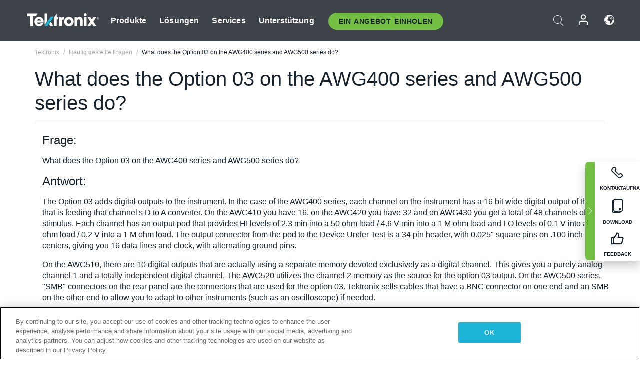

--- FILE ---
content_type: text/html; charset=utf-8
request_url: https://www.tek.com/de/support/faqs/what-does-option-03-awg400-series-and-awg500-series-do
body_size: 12832
content:



<!DOCTYPE html>
<html lang="de-DE">
<head itemscope itemtype="http://schema.org/WebSite">
    <meta charset="utf-8">
    <meta http-equiv="X-UA-Compatible" content="IE=edge">
    <meta name="viewport" content="width=device-width" />
    <meta http-equiv="content-language" content="de-DE">

        <!--Critical CSS Styles-->
        
        <!--CSS Styles-->
        <link rel="stylesheet" id="tek-main-css" href="/patternlab/css/tek.css?v-2026.01.15.1" as="style" data-version="2026.01.15.1">
        <noscript id="tek-main-css-noscript"><link rel="stylesheet" href="/patternlab/css/tek.css?v-2026.01.15.1"></noscript>


    <style type="text/css" data-source="global">
        
    </style>
    <style type="text/css" data-source="localized">
            
    </style>

    <style>
.bundle-card{
overflow: visible;
}
.oem-hide{display:none !important;}
.bundle-card .bundle-price {
font-size:1.425rem!important;
}
@media screen and (min-width: 992px) and (max-width: 1279px){
.bundle-card .bundle-price {
font-size:1.1rem!important;
}
}
.new-nav-item::before {
    color: #73bf44;
    display: initial;
}
:lang(en) .new-nav-item::before, :lang(en) header.header--redesign .nav--main ul li ul li a.category[href="https://my.tek.com/tektalk/"]:before
{
  content: "NEW! ";
   color: #73bf44;
    display: initial;
}
:lang(ja) .new-nav-item::before {
    content: "新着 ";
}
:lang(zh-CN) .new-nav-item::before {
    content: "新的 ";
}
:lang(de-DE) .new-nav-item::before {
    content: "Neu ";
}
:lang(fr-FR) .new-nav-item::before {
    content: "Nouveau "
}
:lang(zh-TW) .new-nav-item::before {
    content: "新的 ";
}
@media screen and (min-width: 992px) {
:lang(fr-FR) .new-nav-item::before {left: -45px;}
  .new-nav-item::before {
    position: absolute;
    left: -20px;
  }
}
.tek-accordion-content {display:none;}
div#drift-frame-controller{z-index:214748364!important;}
@media only screen and (max-width:425px){#onetrust-banner-sdk.otFlat{max-height:25%!important}#onetrust-banner-sdk #onetrust-policy{margin-left:0;margin-top:10px!important}#onetrust-banner-sdk .ot-sdk-columns{width:48%!important;float:left;box-sizing:border-box;padding:0;display:initial;margin-right:2%}#onetrust-consent-sdk #onetrust-button-group button:first-child{margin-top:40px!important}#onetrust-banner-sdk #onetrust-close-btn-container{top:0!important}#onetrust-banner-sdk #onetrust-banner-sdk.ot-close-btn-link,#onetrust-banner-sdk.ot-close-btn-link{padding-top:0!important}}
@media screen and (max-width: 767px){
footer.footer.footer-redesign .footer-connect .social-media-container a {font-size:2rem;}
}
@media screen and (max-width: 300px){
footer.footer.footer-redesign .footer-connect .social-media-container a {font-size:1rem;}
}
/* Slick */
.slider-wrap .slider.slick-slider .banner {display:none;}
.slider-wrap .slider.slick-slider .banner:first-child {display:block;}
.slider-wrap .slider.slick-slider.slick-initialized .banner {display:block;}
/* Documents */
main.main .main-content img.lazy {
max-height: 285px;
min-height: 285px;
}
main.main .main-content #sidebar-wrapper img.lazy,
main.main .main-content img.lazy.loaded,
main.main .main-content .chap-nav img.lazy {
max-height: inherit;
min-height: inherit;
}
main.main .main-content:after,
main.main .main-content #wrapper:after {
    clear: both;
    content: "";
    display: table;
}
@media screen and (min-width: 577px){
  main.main .doc__img {margin: 20px 15px 0px 45px;}
}
/* Slick */
.slider.js-slider-dots img.lazy.loaded,
.main-content img.lazy.loaded {
    max-height: initial;
}
/* MSDM */
div[data-form-block-id="249c9904-bdc6-ee11-9078-6045bd058aac"] {
  visibility: hidden;
  max-height: 1px;
  max-width: 1px;
  overflow: hidden;
}
</style>
    <!--END CSS tyles-->

        <script type="text/javascript" src="/static/js/vendor/jquery-3.5.1.min.js"></script>
<script>
window.dataLayer = window.dataLayer || [];
</script>

<!-- Optimizely -->
<script async src="/api/optimizelyjs/6238166017900544.js"></script>
<!-- End Optimizely -->

<!-- Google Tag Manager -->
<script>(function(w,d,s,l,i){w[l]=w[l]||[];w[l].push({'gtm.start':
new Date().getTime(),event:'gtm.js'});var f=d.getElementsByTagName(s)[0],
j=d.createElement(s),dl=l!='dataLayer'?'&l='+l:'';j.async=true;j.src=
'https://www.googletagmanager.com/gtm.js?id='+i+dl;f.parentNode.insertBefore(j,f);
})(window,document,'script','dataLayer','GTM-77N6');</script>
<!-- End Google Tag Manager -->

    <title itemprop="name">What does the Option 03 on the AWG400 series and AWG500 series do?   | Tektronix</title>
    <meta name="keywords" content="What does the Option 03 on the AWG400 series and AWG500 series do?  , " />
    <meta name="description" content="What does the Option 03 on the AWG400 series and AWG500 series do?" />

<!--Open Graph Tags-->
    <meta property="og:title" content="What does the Option 03 on the AWG400 series and AWG500 series do?  " />

<meta property="og:type" content="website" />

    <meta property="og:description" content="What does the Option 03 on the AWG400 series and AWG500 series do?  " />

<meta property="og:url" content="https://www.tek.com/de/support/faqs/what-does-option-03-awg400-series-and-awg500-series-do" />




<!--Canonical and Alternate URLs-->
<link rel="canonical" href="https://www.tek.com/de/support/faqs/what-does-option-03-awg400-series-and-awg500-series-do" itemprop="url" />



<!--Developer site considerations-->

        <link rel="alternate" hreflang="en" href="https://www.tek.com/en/support/faqs/what-does-option-03-awg400-series-and-awg500-series-do" />
        <link rel="alternate" hreflang="x-default" href="https://www.tek.com/en/support/faqs/what-does-option-03-awg400-series-and-awg500-series-do" />
        <link rel="alternate" hreflang="ja-jp" href="https://www.tek.com/ja/support/faqs/what-does-option-03-awg400-series-and-awg500-series-do" />
        <link rel="alternate" hreflang="de-de" href="https://www.tek.com/de/support/faqs/what-does-option-03-awg400-series-and-awg500-series-do" />
        <link rel="alternate" hreflang="ru-ru" href="https://www.tek.com/ru/support/faqs/what-does-option-03-awg400-series-and-awg500-series-do" />
        <link rel="alternate" hreflang="fr-fr" href="https://www.tek.com/fr/support/faqs/what-does-option-03-awg400-series-and-awg500-series-do" />
        <link rel="alternate" hreflang="zh-cn" href="https://www.tek.com.cn/support/faqs/what-does-option-03-awg400-series-and-awg500-series-do" />
        <link rel="alternate" hreflang="zh-tw" href="https://www.tek.com/tw/support/faqs/what-does-option-03-awg400-series-and-awg500-series-do" />
        <link rel="alternate" hreflang="ko-kr" href="https://www.tek.com/ko/support/faqs/what-does-option-03-awg400-series-and-awg500-series-do" />
        <link rel="alternate" hreflang="vi-vn" href="https://www.tek.com/vn/support/faqs/what-does-option-03-awg400-series-and-awg500-series-do" />
    

    

    <script type="text/plain" class="optanon-category-C0002">
        if(document.cookie.indexOf('SC_TRACKING_CONSENT') == -1)
        {
            fetch("/api/trackingconsent/giveconsent", {method: "GET", credentials: 'include'});
        }
    </script>
</head>
<body class="" data-channel="sales" sc-item-id="{47FAC566-70EE-44B0-89BA-B1EEC08E46A0}" data-user-email="" data-user-name="" data-cf-country="US">
<!-- Google Tag Manager (noscript) -->
<noscript><iframe src="https://www.googletagmanager.com/ns.html?id=GTM-77N6"
height="0" width="0" style="display:none;visibility:hidden"></iframe></noscript>
<!-- End Google Tag Manager (noscript) -->

    <header class="header header--redesign tek-contact">
    <div class="header__top-mobile">
        <div class="header__btn">
    <div class="block--phone">
        <div class="buyquote-phone icon-phone"><a class="buy-contact-number"></a></div>
    </div>
    <div id="btn-search" class="btn--search">
        <span class="sr-only">Suche ein-/ausschalten</span>
        <span class="icon-search"></span>
    </div>
        <div class="btn--lang">
            <a class="icon-earth header-right__item"><span class="region-text"></span></a>

            <div id="lang-selector-nav" class="lang-selector-bar lang-selector-redesign">
                <div class="lang-selector-bar__header">
                    <div class="header-text">Current Language</div>
                    <div class="header-right__item"><span class="btn-close">×</span></div>
                    <div class="region-text">German (Germany)</div>
                </div>
                <p class="lang-selector-bar__message">Wählen Sie eine Sprache aus:</p>
                <nav class="lang-selector-bar__lang-menu">
                    <ul>
                                <li><a href="https://www.tek.com/en/support/faqs/what-does-option-03-awg400-series-and-awg500-series-do">English</a></li>
                                <li><a href="https://www.tek.com/fr/support/faqs/what-does-option-03-awg400-series-and-awg500-series-do">FRAN&#199;AIS</a></li>
                                <li><a href="https://www.tek.com/de/support/faqs/what-does-option-03-awg400-series-and-awg500-series-do">DEUTSCH</a></li>
                                <li><a href="https://www.tek.com/vn/support/faqs/what-does-option-03-awg400-series-and-awg500-series-do">Việt Nam</a></li>
                                <li><a href="https://www.tek.com.cn/support/faqs/what-does-option-03-awg400-series-and-awg500-series-do">简体中文</a></li>
                                <li><a href="https://www.tek.com/ja/support/faqs/what-does-option-03-awg400-series-and-awg500-series-do">日本語</a></li>
                                <li><a href="https://www.tek.com/ko/support/faqs/what-does-option-03-awg400-series-and-awg500-series-do">한국어</a></li>
                                <li><a href="https://www.tek.com/tw/support/faqs/what-does-option-03-awg400-series-and-awg500-series-do">繁體中文</a></li>
                    </ul>
                </nav>

            </div>
        </div>
    <div id="btn-menu" class="btn--menu">
        <span class="sr-only">Menü umschalten</span>
        <span class="icon-menu"></span>
    </div>
</div><div class="search-block-form">
    
<div class="page-quick-search">
<form action="/api/searchbar/search" method="post"><input name="__RequestVerificationToken" type="hidden" value="CGwev1IPtLz0A_Ym5VcjzaEY_ux4AiHNICkUPaPeG3vMSyrhoFYg6s_Co5Df0sCpPH2UAjkxIxuW01I20M-w6lVgImJ7ZrjERmtjqipEHkg1" /><input id="uid" name="uid" type="hidden" value="ce22e590-c601-4e5c-a23d-c843aee244d9" />        <div class="form-item">
            <input autocomplete="off" class="form-search form-search-input search-input-675585a10874495f907e5c14754f2da1" id="675585a10874495f907e5c14754f2da1" name="SearchText" placeholder="Suchen" type="text" value="" />
        </div>
        <div class="form-actions">
            <input type="submit" autocomplete="off" id="edit-submit" value="Suchen" class="button form-submit search-button-675585a10874495f907e5c14754f2da1" />
        </div>
</form>
    <div class="search-quick-container" id="search-container-result-675585a10874495f907e5c14754f2da1" style="display: none;">
        <div class="helper-container">
            <div class="close-container"><span class="btn-close" data-search-id="675585a10874495f907e5c14754f2da1">x</span></div>
            <div class="mobile-tabs">
                <div class="tabs-container">
                    <div data-tab-id="prod-tab" data-search-id="675585a10874495f907e5c14754f2da1" class="tab active product-tab-products-content"></div>
                    <div data-tab-id="doc-tab" data-search-id="675585a10874495f907e5c14754f2da1" class="tab product-tab-docs-content"></div>
                </div>
            </div>
            <div class="row padding-20 content-row">
                <div data-tab-content-id="prod-tab" class="col-md-6 col-xs-12 tab-content active prod-tab-content">
                    <div class="products-content">
                    </div>
                </div>
                <div data-tab-content-id="doc-tab" class="col-md-6 col-xs-12 tab-content inactive docs-tab-content">
                    <div class="docs-content">
                    </div>
                </div>
            </div>
            <div class="no-results-link">To find technical documents by model, try our <a href="/de/product-support">Product Support Center</a></div>
            <div class="center mr-show-it-all go-to-all-results"><a href="/de/search">Show all results →</a></div>
        </div>
    </div>
</div>
</div>
<div class="header__logo">
    <div class="block">
        <a href="/de/">
            <picture><img src="/patternlab/images/transparent-pixel.png" class="main-logo lazy" alt="logo" data-src="/-/media/project/tek/images/logos/logo.svg?iar=0"></picture>
        </a>
        <a href="/de/">
            <picture><img src="/patternlab/images/transparent-pixel.png" class="second-logo lazy" alt="mobile_logo" data-src="/-/media/project/tek/images/logos/mobile_logo.svg?iar=0"></picture>
        </a>
    </div>
</div>
    </div>
    <div class="header__menu">
        <div class="header-left">
            

<nav class="nav--main">
    <ul>
                    <li>


                <a class="parent-item" href="/de/">Produkte</a>

                <div class="sub-menu">
                    <div class="container w--dynamic">

                        <div class="row">

                                <div class="col-xs-12 col-md-4 menu-col">
                                    <ul>

                                            <li>
<a class="category" href="/de/products/oscilloscopes-and-probes">Oszilloskope und Tastk&#246;pfe</a>                                            </li>
                                                <li>
                                                    <ul>

                                                                        <li>
                                                                            <a href="/de/products/oscilloscopes">Oszilloskope</a>
                                                                        </li>
                                                                        <li>
                                                                            <a href="/de/products/oscilloscopes/high-speed-digitizers">Hochgeschwindigkeits-Digitalisierern</a>
                                                                        </li>
                                                                        <li>
                                                                            <a href="/de/products/oscilloscopes/oscilloscope-probes">Tastk&#246;pfe und Zubeh&#246;r</a>
                                                                        </li>
                                                    </ul>
                                                </li>
                                            <li>
<a class="m-t-lg-29 category" href="/de/products/software">Software</a>                                            </li>
                                                <li>
                                                    <ul>

                                                                        <li>
                                                                            <a href="/de/products/software?category=bench-software">Laborsoftware</a>
                                                                        </li>
                                                                        <li>
                                                                            <a href="/de/products/software?category=data-analysis">Datenanalyse</a>
                                                                        </li>
                                                                        <li>
                                                                            <a href="/de/products/software?category=test-automation">Pr&#252;fautomatisierung</a>
                                                                        </li>
                                                    </ul>
                                                </li>
                                            <li>
<a class="m-t-lg-29 category" href="/de/products/analyzers">Analysatoren</a>                                            </li>
                                                <li>
                                                    <ul>

                                                                        <li>
                                                                            <a href="/de/products/spectrum-analyzers">Spektrumanalysatoren</a>
                                                                        </li>
                                                                        <li>
                                                                            <a href="/de/products/keithley/4200a-scs-parameter-analyzer">Parameter-Analysatoren</a>
                                                                        </li>
                                                                        <li>
                                                                            <a href="/de/products/coherent-optical-products">Optische Modulationsanalysatoren</a>
                                                                        </li>
                                                                        <li>
                                                                            <a href="/de/products/frequency-counters">Frequenzz&#228;hler</a>
                                                                        </li>
                                                    </ul>
                                                </li>
                                                                            </ul>
                                </div>
                                <div class="col-xs-12 col-md-4 menu-col">
                                    <ul>

                                            <li>
<a class="category" href="/de/products/signal-generators">Signalgeneratoren</a>                                            </li>
                                                <li>
                                                    <ul>

                                                                        <li>
                                                                            <a href="/de/products/signal-generators/arbitrary-function-generator">Arbitr&#228;r-/Funktionsgeneratoren</a>
                                                                        </li>
                                                                        <li>
                                                                            <a href="/de/products/arbitrary-waveform-generators">Arbitr&#228;rsignalgeneratoren</a>
                                                                        </li>
                                                    </ul>
                                                </li>
                                            <li>
<a class="m-t-lg-29 category" href="/de/products/sources-and-supplies">Quellen und Versorgungen</a>                                            </li>
                                                <li>
                                                    <ul>

                                                                        <li>
                                                                            <a href="/de/products/keithley/source-measure-units">SMUs (Source Measure Units)</a>
                                                                        </li>
                                                                        <li>
                                                                            <a href="/de/products/dc-power-supplies">Gleichspannungsnetzteile</a>
                                                                        </li>
                                                                        <li>
                                                                            <a href="/de/products/dc-electronic-loads">Elektronische Gleichstromlasten</a>
                                                                        </li>
                                                                        <li>
                                                                            <a href="/de/products/ea/bidirectional-power-supplies">Bidirektionale DC-Netzteile</a>
                                                                        </li>
                                                                        <li>
                                                                            <a href="/de/products/battery-test-and-simulation">Elektrochemieprodukte</a>
                                                                        </li>
                                                    </ul>
                                                </li>
                                            <li>
<a class="m-t-lg-29 category" href="/de/products/meters">Messger&#228;te</a>                                            </li>
                                                <li>
                                                    <ul>

                                                                        <li>
                                                                            <a href="/de/products/keithley/benchtop-digital-multimeter">Digitalmultimeter</a>
                                                                        </li>
                                                                        <li>
                                                                            <a href="/de/products/keithley/data-acquisition-daq-systems">Datenerfassung und Schalten</a>
                                                                        </li>
                                                                        <li>
                                                                            <a href="/de/products/keithley/low-level-sensitive-and-specialty-instruments">Schwachstromger&#228;t/Empfindliche Ger&#228;te und Spezialger&#228;te</a>
                                                                        </li>
                                                    </ul>
                                                </li>
                                                                            </ul>
                                </div>
                                <div class="col-xs-12 col-md-4 menu-col">
                                    <ul>

                                            <li>
<a class="category" href="/de/products">Weitere Produkte</a>                                            </li>
                                                <li>
                                                    <ul>

                                                                        <li>
                                                                            <a class="new-nav-item" href="/de/products/reference-solutions">Referenzl&#246;sungen</a>
                                                                        </li>
                                                                        <li>
                                                                            <a href="/de/products/keithley/semiconductor-testing-systems">Halbleiterpr&#252;fsysteme</a>
                                                                        </li>
                                                                        <li>
                                                                            <a href="/de/products/components-accessories">Komponenten und Zubeh&#246;r</a>
                                                                        </li>
                                                                        <li>
                                                                            <a href="/de/buy/encore">Werks&#252;berholte Pr&#252;fger&#228;te</a>
                                                                        </li>
                                                                        <li>
                                                                            <a class="nav-highlight mb-3" href="/de/tools">Product Selectors &amp; Calculators ⇨</a>
                                                                        </li>
                                                    </ul>
                                                </li>
                                            <li>
<a class="category" href="/de/products/keithley">Keithley Produkte</a>                                            </li>
                                            <li>
<a class="category" href="/de/products/ea">EA Elektro-Automatik Produkte</a>                                            </li>
                                            <li>
<a class="category" href="/de/products">Alle Produkte anzeigen</a>                                            </li>
                                            <li>
<a class="category" href="/de/buy/promotions">Angebote</a>                                            </li>
                                                                            </ul>
                                </div>
                        </div>
                    </div>
                </div>
            </li>
            <li>


                <a class="parent-item" href="/de/">L&#246;sungen</a>

                <div class="sub-menu">
                    <div class="container w--dynamic">

                        <div class="row">

                                <div class="col-xs-12 col-md-3 key-trends-col menu-col">
                                    <ul>

                                            <li>
<a class="category" href="/de/solutions">Industries</a>                                            </li>
                                                <li>
                                                    <ul>

                                                                        <li>
                                                                            <a href="/de/solutions/application/research">Forschung</a>
                                                                        </li>
                                                                        <li>
                                                                            <a href="/de/solutions/industry/aero-def">Luftfahrt und Verteidigung</a>
                                                                        </li>
                                                                        <li>
                                                                            <a href="/de/solutions/industry/automotive-test-solutions">Automotive</a>
                                                                        </li>
                                                                        <li>
                                                                            <a href="/de/education/university-labs">Lehr- und Ausbildungslabore</a>
                                                                        </li>
                                                                        <li>
                                                                            <a href="/de/solutions/industry/medical-devices-and-systems">Medizinische Ger&#228;te und Systeme</a>
                                                                        </li>
                                                                        <li>
                                                                            <a class="new-nav-item" href="/de/solutions/industry/power-semiconductor">Leistungshalbleiter</a>
                                                                        </li>
                                                                        <li>
                                                                            <a href="/de/solutions/industry/renewable-energy">Erneuerbare Energien</a>
                                                                        </li>
                                                                        <li>
                                                                            <a href="/de/solutions/industry/semiconductor-design-and-manufacturing">Halbleiterentwicklung und -fertigung</a>
                                                                        </li>
                                                    </ul>
                                                </li>
                                                                            </ul>
                                </div>
                                <div class="col-xs-12 col-md-9 app-ind-col menu-col">
                                    <ul>

                                            <li>
<a class="category" href="/de/solutions">Anwendungsgebiete</a>                                            </li>
                                                <li>
                                                    <ul>

                                                                        <li>
                                                                            <a href="/de/solutions/application/3d-sensing">3D-Sensorik und bildgebende Charakterisierung</a>
                                                                        </li>
                                                                        <li>
                                                                            <a href="/de/solutions/application/emi-emc-testing">EMI/EMV-Pr&#252;fung</a>
                                                                        </li>
                                                                        <li>
                                                                            <a href="/de/solutions/application/high-speed-serial-communication">Serielle Hochgeschwindigkeitskommunikation</a>
                                                                        </li>
                                                                        <li>
                                                                            <a href="/de/solutions/application/material-science">Materialwissenschaft und Ingenieurswesen</a>
                                                                        </li>
                                                                        <li>
                                                                            <a href="/de/">Milit&#228;r und Regierung</a>
                                                                        </li>
                                                                        <li>
                                                                            <a href="/de/solutions/application/power-efficiency">Leistungs- und Energieeffizienz</a>
                                                                        </li>
                                                                        <li>
                                                                            <a href="/de/solutions/application/rf-testing">RF Testing</a>
                                                                        </li>
                                                                        <li>
                                                                            <a href="/de/solutions/application/test-automation">Test Automation</a>
                                                                        </li>
                                                                        <li>
                                                                            <a href="/de/">Leitungsgebundene Kommunikation</a>
                                                                        </li>
                                                    </ul>
                                                </li>
                                            <li>
<a class="m-t-lg-29 category" href="/de/solutions">All Solutions</a>                                            </li>
                                                                            </ul>
                                </div>
                        </div>
                    </div>
                </div>
            </li>
            <li>

                    <meta itemprop="serviceType" content="Services" />

                <a class="parent-item" href="/de/">Services</a>

                <div class="sub-menu">
                    <div class="container w--dynamic">

                        <div class="row">

                                <div class="col-xs-12 col-md-4 menu-col">
                                    <ul>

                                            <li>
<a class="category" href="/de/services/calibration-services">                                                    <span itemprop="name">
                                                        Kalibrierungsservices
                                                    </span>
</a>                                            </li>
                                                <li>
                                                    <ul>

                                                                        <li>
                                                                            <div>
                                                                                <span itemprop="name">
                                                                                    <a href="/de/services/calibration-services/factory-verified-calibration-services">Werkseitig verifizierte Kalibrierung</a>
                                                                                </span>
                                                                            </div>
                                                                        </li>
                                                                        <li>
                                                                            <div>
                                                                                <span itemprop="name">
                                                                                    <a href="/de/services/calibration-services/multi-brand-oem-compliant-calibration-services">Mit mehreren Marken konforme Kalibrierung</a>
                                                                                </span>
                                                                            </div>
                                                                        </li>
                                                                        <li>
                                                                            <div>
                                                                                <span itemprop="name">
                                                                                    <a href="/de/services/calibration-services/quality">Qualit&#228;t und Akkreditierung</a>
                                                                                </span>
                                                                            </div>
                                                                        </li>
                                                                        <li>
                                                                            <div>
                                                                                <span itemprop="name">
                                                                                    <a href="/de/services/calibration-services/calibration-capabilities">Kalibrierungsfunktionen</a>
                                                                                </span>
                                                                            </div>
                                                                        </li>
                                                                        <li>
                                                                            <div>
                                                                                <span itemprop="name">
                                                                                    <a href="/de/services/calibration-services/locations">Standorte</a>
                                                                                </span>
                                                                            </div>
                                                                        </li>
                                                                        <li>
                                                                            <div>
                                                                                <span itemprop="name">
                                                                                    <a href="/de/services/calibration-services/calibration-services-levels">Servicestufen</a>
                                                                                </span>
                                                                            </div>
                                                                        </li>
                                                                        <li>
                                                                            <div>
                                                                                <span itemprop="name">
                                                                                    <a href="/de/services/test-equipment-repair/rma-status-search">Nachverfolgung des Status der werkseitigen Kalibrierung</a>
                                                                                </span>
                                                                            </div>
                                                                        </li>
                                                                        <li>
                                                                            <div>
                                                                                <span itemprop="name">
                                                                                    <a class="nav-highlight" href="/de/services/multi-brand-quote-request">Multimarken-Dienstleistungsanfrage ⇨</a>
                                                                                </span>
                                                                            </div>
                                                                        </li>
                                                    </ul>
                                                </li>
                                            <li>
<a class="m-t-lg-29 category" href="/de/services/asset-management">                                                    <span itemprop="name">
                                                        Asset-Managementservices
                                                    </span>
</a>                                            </li>
                                                <li>
                                                    <ul>

                                                                        <li>
                                                                            <div>
                                                                                <span itemprop="name">
                                                                                    <a href="/de/services/asset-management/calweb">CalWeb</a>
                                                                                </span>
                                                                            </div>
                                                                        </li>
                                                                        <li>
                                                                            <div>
                                                                                <span itemprop="name">
                                                                                    <a href="/de/services/asset-management/managed-services">Managed Services</a>
                                                                                </span>
                                                                            </div>
                                                                        </li>
                                                    </ul>
                                                </li>
                                                                            </ul>
                                </div>
                                <div class="col-xs-12 col-md-4 menu-col">
                                    <ul>

                                            <li>
<a class="category" href="/de/services/test-equipment-repair">                                                    <span itemprop="name">
                                                        Reparaturdienst
                                                    </span>
</a>                                            </li>
                                                <li>
                                                    <ul>

                                                                        <li>
                                                                            <div>
                                                                                <span itemprop="name">
                                                                                    <a class="oem-hide" href="/de/services/test-equipment-repair/rma-request">Reparaturservices anfordern</a>
                                                                                </span>
                                                                            </div>
                                                                        </li>
                                                                        <li>
                                                                            <div>
                                                                                <span itemprop="name">
                                                                                    <a href="/de/services/test-equipment-repair/rma-status-search">Reparaturstatus verfolgen</a>
                                                                                </span>
                                                                            </div>
                                                                        </li>
                                                                        <li>
                                                                            <div>
                                                                                <span itemprop="name">
                                                                                    <a href="/webform/request-tektronix-parts-information">Ersatzteile</a>
                                                                                </span>
                                                                            </div>
                                                                        </li>
                                                                        <li>
                                                                            <div>
                                                                                <span itemprop="name">
                                                                                    <a href="/de/services/test-equipment-repair/warranty-status-search">Garantiestatus pr&#252;fen</a>
                                                                                </span>
                                                                            </div>
                                                                        </li>
                                                    </ul>
                                                </li>
                                                                            </ul>
                                </div>
                                <div class="col-xs-12 col-md-4 menu-col">
                                    <ul>

                                            <li>
<a class="category" href="/de/services/ea-factory-service">EA Elektro-Automatik Service</a>                                            </li>
                                            <li>
<a class="category" href="/de/component-solutions">Tektronix Component Solutions</a>                                            </li>
                                            <li>
<a class="category" href="/de/services/factory-service-plans">Werksservicepl&#228;ne</a>                                            </li>
                                            <li>
<a class="category" href="/de/services">All Services</a>                                            </li>
                                                                            </ul>
                                </div>
                        </div>
                    </div>
                </div>
            </li>
            <li>


                <a class="parent-item" href="/de/">Unterst&#252;tzung</a>

                <div class="sub-menu">
                    <div class="container w--dynamic">

                        <div class="row">

                                <div class="col-xs-12 col-md-4 menu-col">
                                    <ul>

                                            <li>
<a class="category" href="/de/ownerresources">Produkte</a>                                            </li>
                                                <li>
                                                    <ul>

                                                                        <li>
                                                                            <a href="/de/support/datasheets-manuals-software-downloads">Datenbl&#228;tter und Handb&#252;cher</a>
                                                                        </li>
                                                                        <li>
                                                                            <a href="/de/order-status-search">Bestellstatus</a>
                                                                        </li>
                                                                        <li>
                                                                            <a href="/de/product-registration">Produktregistrierung</a>
                                                                        </li>
                                                                        <li>
                                                                            <a href="/de/services/test-equipment-repair/warranty-status-search">Garantiestatus</a>
                                                                        </li>
                                                                        <li>
                                                                            <a href="/de/buy/request-parts-information">Parts</a>
                                                                        </li>
                                                    </ul>
                                                </li>
                                            <li>
<a class="m-t-lg-29 category" href="/de/products/software">Software</a>                                            </li>
                                                <li>
                                                    <ul>

                                                                        <li>
                                                                            <a href="/de/support/datasheets-manuals-software-downloads">Software Downloads</a>
                                                                        </li>
                                                                        <li>
                                                                            <a href="/de/support/products/product-license"> Produktlizenz</a>
                                                                        </li>
                                                    </ul>
                                                </li>
                                            <li>
<a class="m-t-lg-29 category" href="/de/support/resource-center">Ressourcen</a>                                            </li>
                                                <li>
                                                    <ul>

                                                                        <li>
                                                                            <a href="/de/support/ea">EA Elektro-Automatik Support</a>
                                                                        </li>
                                                                        <li>
                                                                            <a href="/de/support/faqs">FAQ</a>
                                                                        </li>
                                                                        <li>
                                                                            <a href="/de/support">Unterst&#252;tzung</a>
                                                                        </li>
                                                                        <li>
                                                                            <a href="https://my.tek.com/de/support/create-new-support-case/">Technische Unterst&#252;tzung</a>
                                                                        </li>
                                                    </ul>
                                                </li>
                                                                            </ul>
                                </div>
                                <div class="col-xs-12 col-md-4 menu-col">
                                    <ul>

                                            <li>
<a class="category" href="/de/buy">Wie und wo kaufen</a>                                            </li>
                                                <li>
                                                    <ul>

                                                                        <li>
                                                                            <a href="/de/contact-tek">Kontaktieren Sie uns</a>
                                                                        </li>
                                                                        <li>
                                                                            <a href="/de/buy/partner-locator"> Partner Locator</a>
                                                                        </li>
                                                                        <li>
                                                                            <a href="/de/buy/gsa-multiple-award-schedule-pricelist">GSA Program</a>
                                                                        </li>
                                                                        <li>
                                                                            <a href="/de/buy/promotions">Promotionen</a>
                                                                        </li>
                                                    </ul>
                                                </li>
                                            <li>
<a class="m-t-lg-29 category" href="/de/about-us/integrity-and-compliance-program">Einhaltung</a>                                            </li>
                                                <li>
                                                    <ul>

                                                                        <li>
                                                                            <a href="/de/support/export-codes">Codes exportieren</a>
                                                                        </li>
                                                                        <li>
                                                                            <a href="/de/about-us/integrity-and-compliance-program">Integrit&#228;t und Compliance</a>
                                                                        </li>
                                                                        <li>
                                                                            <a href="/de/services/recycle">Produktrecycling (nur Europa)</a>
                                                                        </li>
                                                                        <li>
                                                                            <a href="/de/support/product-security">Product Security</a>
                                                                        </li>
                                                                        <li>
                                                                            <a href="/de/services/customer-quality-assurance">Qualit&#228;tssicherung</a>
                                                                        </li>
                                                                        <li>
                                                                            <a href="/de/services/safety">Sicherheitsr&#252;ckruf</a>
                                                                        </li>
                                                                        <li>
                                                                            <a href="/de/documents/service/traceability-map-beaverton-pdf">R&#252;ckverfolgbarkeit</a>
                                                                        </li>
                                                    </ul>
                                                </li>
                                                                            </ul>
                                </div>
                                <div class="col-xs-12 col-md-4 menu-col">
                                    <ul>

                                            <li>
<a class="category" href="/de/about-us">Unternehmen</a>                                            </li>
                                                <li>
                                                    <ul>

                                                                        <li>
                                                                            <a href="/de/about-us">&#220;ber uns</a>
                                                                        </li>
                                                                        <li>
                                                                            <a href="/de/newsroom?category=blogs&amp;lang=de-DE">Blogs</a>
                                                                        </li>
                                                                        <li>
                                                                            <a href="/de/stories">Kundengeschichten</a>
                                                                        </li>
                                                                        <li>
                                                                            <a href="/de/events">Veranstaltungen</a>
                                                                        </li>
                                                                        <li>
                                                                            <a href="/de/newsroom">Pressemitteilung</a>
                                                                        </li>
                                                    </ul>
                                                </li>
                                            <li>
<a class="m-t-lg-29 category" href="/de/buy/partners">Partner Portal</a>                                            </li>
                                            <li>
<a class="m-t-lg-29 category" href="https://my.tek.com/en/tektalk/?_gl=1*esy7wl*_gcl_au*MTE2NjcyNTE0MS4xNzI0MTI1NTQ0*_ga*OTA5OTY3NzMxLjE2Njg0MDUzODA.*_ga_1HMYS1JH9M*MTcyNDMzMDg0Ny42NzAuMS4xNzI0MzM2NDk3LjYwLjAuMA..">TekTalk-Benutzergemeinschaft</a>                                            </li>
                                                                            </ul>
                                </div>
                        </div>
                    </div>
                </div>
            </li>
        <li>
                <div class="header-left__item block-buyquote">
        <nav class="nav--buy-quote">
            <ul>
                <li>
                        <a href="#" class="btn btn--green btn--small btn-quote parent-item">Ein Angebot Einholen</a>
                    <div class="buy-quote sub-menu">
                        <div class="container">
                            <div class="row" style="justify-content: center;">
                                    <div class="thumbnails-wrap">
<a class="icon-top icon-scope" href="/de/buy/tekstore/quote">PRODUKTANGEBOT EINHOLEN</a><a class="icon-top icon-repair-service" href="/de/request-service-quote-or-info">DIENSTLEISTUNGSANGEBOT EINHOLEN</a><a class="icon-top icon-contact-card-2021" title="Contact Sales" href="/de/buy/request-sales-contact">VERTRIEB KONTAKTIEREN</a>                                    </div>
                            </div>
                        </div>
                    </div>
                </li>
            </ul>
        </nav>
    </div>

        </li>
    </ul>
</nav>

        </div>
        <div class="region--header_menu_right">
            <div class="header-right">
                

<div class="block--phone header-right__item">
    <div class="buyquote-phone">
        <a class="buy-contact-number"></a>
    </div>
</div>
<div class="search-block-form header-right__item">
    <div class="btn--search parent-item">
        <span class="sr-only">Suche ein-/ausschalten</span>
        <span class="icon-search"></span>
    </div>
    <div class="header-search-form">
        
<div class="page-quick-search">
<form action="/api/searchbar/search" method="post"><input name="__RequestVerificationToken" type="hidden" value="zFdrMIUE-GsJrrwQdF_9Qb5lPmfCfr-56546sF6EDcZUt_cCD0R9RjNBPLAQvr1tTP5DlKdA3re_T5UUiMRHzrz87D1EzkN9AnD_sUFuvSg1" /><input id="uid" name="uid" type="hidden" value="8686de6d-72fe-4e17-8bcb-63549d993e16" />        <div class="form-item">
            <input autocomplete="off" class="form-search form-search-input search-input-4b9e26b9515d458d9db852859ea26462" id="4b9e26b9515d458d9db852859ea26462" name="SearchText" placeholder="Suchen" type="text" value="" />
        </div>
        <div class="form-actions">
            <input type="submit" autocomplete="off" id="edit-submit" value="Suchen" class="button form-submit search-button-4b9e26b9515d458d9db852859ea26462" />
        </div>
</form>
    <div class="search-quick-container" id="search-container-result-4b9e26b9515d458d9db852859ea26462" style="display: none;">
        <div class="helper-container">
            <div class="close-container"><span class="btn-close" data-search-id="4b9e26b9515d458d9db852859ea26462">x</span></div>
            <div class="mobile-tabs">
                <div class="tabs-container">
                    <div data-tab-id="prod-tab" data-search-id="4b9e26b9515d458d9db852859ea26462" class="tab active product-tab-products-content"></div>
                    <div data-tab-id="doc-tab" data-search-id="4b9e26b9515d458d9db852859ea26462" class="tab product-tab-docs-content"></div>
                </div>
            </div>
            <div class="row padding-20 content-row">
                <div data-tab-content-id="prod-tab" class="col-md-6 col-xs-12 tab-content active prod-tab-content">
                    <div class="products-content">
                    </div>
                </div>
                <div data-tab-content-id="doc-tab" class="col-md-6 col-xs-12 tab-content inactive docs-tab-content">
                    <div class="docs-content">
                    </div>
                </div>
            </div>
            <div class="no-results-link">To find technical documents by model, try our <a href="/de/product-support">Product Support Center</a></div>
            <div class="center mr-show-it-all go-to-all-results"><a href="/de/search">Show all results →</a></div>
        </div>
    </div>
</div>
    </div>
</div><nav class="header-right__item nav--account">
    <ul>
            <li class="nav--account__login">
                <form action="/identity/externallogin?authenticationType=AzureB2C&amp;ReturnUrl=%2fidentity%2fexternallogincallback%3fReturnUrl%3d%252fde%252fsupport%252ffaqs%252fwhat-does-option-03-awg400-series-and-awg500-series-do%26sc_site%3dus%26authenticationSource%3dDefault&amp;sc_site=us" method="post">    <button type="submit" class="login-link">Anmelden</button>
</form>
            </li>
    </ul>
</nav><a class="icon-earth header-right__item"><span class="region-text"></span></a>

<div id="lang-selector-nav" class="lang-selector-bar lang-selector-redesign">
    <div class="lang-selector-bar__header">
        <div class="header-text">Current Language</div>
        <div class="header-right__item"><span class="btn-close">×</span></div>
        <div class="region-text">German (Germany)</div>
    </div>
    <p class="lang-selector-bar__message">Wählen Sie eine Sprache aus:</p>
    <nav class="lang-selector-bar__lang-menu">
        <ul>
                    <li><a href="https://www.tek.com/en/support/faqs/what-does-option-03-awg400-series-and-awg500-series-do">English</a></li>
                    <li><a href="https://www.tek.com/fr/support/faqs/what-does-option-03-awg400-series-and-awg500-series-do">FRAN&#199;AIS</a></li>
                    <li><a href="https://www.tek.com/de/support/faqs/what-does-option-03-awg400-series-and-awg500-series-do">DEUTSCH</a></li>
                    <li><a href="https://www.tek.com/vn/support/faqs/what-does-option-03-awg400-series-and-awg500-series-do">Việt Nam</a></li>
                    <li><a href="https://www.tek.com.cn/support/faqs/what-does-option-03-awg400-series-and-awg500-series-do">简体中文</a></li>
                    <li><a href="https://www.tek.com/ja/support/faqs/what-does-option-03-awg400-series-and-awg500-series-do">日本語</a></li>
                    <li><a href="https://www.tek.com/ko/support/faqs/what-does-option-03-awg400-series-and-awg500-series-do">한국어</a></li>
                    <li><a href="https://www.tek.com/tw/support/faqs/what-does-option-03-awg400-series-and-awg500-series-do">繁體中文</a></li>
        </ul>
    </nav>

</div>

            </div>
        </div>
    </div>
</header>

    <main role="main" class="main page__content global-components-init ">
        
        

<div class="flyout-redesign sticky-btn-group">
    <div class="sticky-btn-left sticky-btn-toggle open">
        <div class="hidden-xs hidden-sm">
            <div class="icon icon-chevron-right"></div>
        </div>
    </div>
    <div class="sticky-btn-right">
        

    <div class="sticky-btn">
        <div class="icon icon-phone-bold">
            <p>Kontaktaufnahme</p>
        </div>
        <div class="callout clearfix">
            <div class="callout__close icon-chevron-right"></div>
            <div class="scroll-xs">
                <div class="callout__content">
                    <div class="col">
                            <div class="flex-icon-wrapper">
                                    <a class="open-chat chat icon-comments hidden">
                                        <div class="callout__content-title">HABEN SIE NOCH FRAGEN?</div>
                                    </a>
                            </div>
                            <p class="description">Live-Chat mit Tektronix-Vertretern. Verfügbar von 9 bis 17 Uhr CET Geschäftstage.</p>
                    </div>


                        <div id="refresh-callout-call" class="col">

                            <a href="" class="call icon-communication">
                                <div class="callout__content-title">Anrufen</div>
                                <p class="description__phone">Kontaktieren Sie uns telefonisch unter</p>
                            </a>


                                <p class="description"> Verfügbar von 9 bis 17 Uhr CET Geschäftstage.</p>

                            <p></p>
                        </div>
                    <div id="refresh-callout-contact" class="col">
                        <a href="/de/contact-us" class=" icon-question">
                            <div class="callout__content-title">Kontaktaufnahme</div>
                            <p class="description">Kontaktieren Sie uns mit Anmerkungen,
Fragen oder Feedback</p>
                        </a>
                    </div>
                </div>
            </div>
        </div>
    </div>
<div class="sticky-btn">
    <div class="icon icon-datasheet">
        <p>Download</p>
    </div>
    <div class="callout download clearfix">
        <div class="callout__close icon-chevron-right"></div>
        <div class="scroll-xs">
            <header>
                <p>Laden Sie Handbücher, Datenblätter, Software und vieles mehr herunter:</p>
            </header>
<form action="/api/searchbar/search" method="post">                <div class="callout__content">
                    <input name="__RequestVerificationToken" type="hidden" value="AnLXxBJq5B-3rGW0w6wCNZJ-ZJfnDyg92dJVr6MlKNSFNUM6Q2Y_FCnDwl_1hYDzUzb46u8pwq51Hs5997JoPQ4H9nrpFnq2qIw1j0MBkrI1" />
                    <input id="uid" name="uid" type="hidden" value="de49f811-d607-4528-b5b1-f699e70402c4" />
                    <div class="col-2">
                        <div class="callout__content-title">DOWNLOADTYP</div>
                        <div class="dropdown">
                            <select class="btn btn--right-icon icon-chevron-down " id="SearchType" name="SearchType" type="button"><option selected="selected" value="">Alle anzeigen</option>
<option value="product_series">Products</option>
<option value="datasheet">Datasheet</option>
<option value="manual">Manual</option>
<option value="software">Software</option>
<option value="document">Marketing Document</option>
<option value="faq">Faq</option>
<option value="video">Video</option>
</select>
                        </div>
                    </div>
                    <div class="col-2">
                        <div class="callout__content-title">MODELL ODER SCHLÜSSELWORT</div>
                        <div class="form-item">
                            <input checkedname="keys" id="edit-keys" name="SearchText" placeholder="Geben Sie Ihren Text ein..." title="Geben Sie die Begriffe ein, nach denen Sie suchen möchten." type="search" value="" />
                        </div>
                    </div>

                    <div class="col-1">
                        <input type="submit" class="btn btn--right-icon icon-chevron-right" value="Suchen" />
                    </div>
                </div>
</form>        </div>
    </div>
</div>
    <div class="sticky-btn">
        <div class="icon icon-thumbs-up">
            <p>Feedback</p>
        </div>
        <div class="callout clearfix feedback">
            <div class="callout__close icon-chevron-right"></div>
            <div class="scroll-xs">
                <div class="feedback-rating__parentcontainer">
                    <p class="m-t-32">Haben Sie Feedback für uns? Wir möchten gerne wissen, was Sie denken.</p>
                    <p class="description">Egal ob positiv oder negativ, Ihr Feedback hilft uns dabei, den Tek.com-Service kontinuierlich zu verbessern. Lassen Sie es uns wissen, wenn Sie Probleme haben oder wenn wir unsere Aufgabe sehr gut erledigt haben.</p>
                    <p><a href="https://www.surveygizmo.com/s3/4165364/www-nps-web-survey" class="btn" target="_blank" rel="noopener noreferrer">Teilen Sie uns Ihre Meinung mit</a></p>
                </div>
            </div>
        </div>
    </div>



    </div>
</div>



<div class="container">

<div id="block-tektronix-breadcrumbs" class="block">
    <nav role="navigation">
        <ol itemscope="" itemtype="http://schema.org/BreadcrumbList">
            <li itemprop="itemListElement" itemscope="" itemtype="http://schema.org/ListItem">
                    <a href="/de/" itemprop="item">
                        <span itemprop="name">Tektronix</span>
                    </a>
                <meta itemprop="position" content="0" />
            </li>
            <li itemprop="itemListElement" itemscope="" itemtype="http://schema.org/ListItem">
                    <a href="/de/support/faqs" itemprop="item">
                        <span itemprop="name">H&#228;ufig gestellte Fragen</span>
                    </a>
                <meta itemprop="position" content="1" />
            </li>
            <li itemprop="itemListElement" itemscope="" itemtype="http://schema.org/ListItem">
                    <span itemprop="name">What does the Option 03 on the AWG400 series and AWG500 series do?  </span>
                <meta itemprop="position" content="2" />
            </li>
        </ol>
    </nav>
</div>


<div class="header-image__none">
        <h1 class="page-title">What does the Option 03 on the AWG400 series and AWG500 series do?  </h1>

</div>


<script type="application/ld+json">
    {
    "@context": "https://schema.org",
    "@type": "FAQPage",
    "mainEntity": [
    {
    "@type": "Question",
    "name": "What does the Option 03 on the AWG400 series and AWG500 series do?",
    "acceptedAnswer": {
    "@type": "Answer",
    "text": "The Option 03 adds digital outputs to the instrument.  In the case of the AWG400 series, each channel on the instrument has a 16 bit wide digital output of the data that is feeding that channel&#39;s D to A converter.  On the AWG410 you have 16, on the AWG420 you have 32 and on AWG430 you get a total of 48 channels of digital stimulus.  Each channel has an output pod that provides HI levels of 2.3 min into a 50 ohm load / 4.6 V min into a 1 M ohm load and LO levels of 0.1 V into a 50 ohm load / 0.2 V into a 1 M ohm load.  The output connector from the pod to the Device Under Test is a 34 pin header, with 0.025&quot; square pins on .100 inch centers, giving you 16 data lines and clock, with alternating ground pins. On the AWG510, there are 10 digital outputs that are actually using a separate memory devoted exclusively as a digital channel.  This gives you a purely analog channel 1 and a totally independent digital channel.  The AWG520 utilizes the channel 2 memory as the source for the option 03 output.  On the AWG500 series, &quot;SMB&quot; connectors on the rear panel are the connectors that are used for the option 03.  Tektronix sells cables that have a BNC connector on one end and an SMB on the other end to allow you to adapt to other instruments (such as an oscilloscope) if needed."
    }
    }
    ]
    }
</script>
<div class="container">
    <div id="block-tektronix-content" class="block block--main">
        <div data-history-node-id="62881" role="article" about="/de/support/faqs/what-does-option-03-awg400-series-and-awg500-series-do" class="node node--faq full faq__single">
            <h3>Frage:</h3>
            <div>
                    <p>What does the Option 03 on the AWG400 series and AWG500 series do?  </p>

            </div>
            <h3>Antwort:</h3>
            <div>
                <p>The Option 03 adds digital outputs to the instrument.  In the case of the AWG400 series, each channel on the instrument has a 16 bit wide digital output of the data that is feeding that channel's D to A converter.  On the AWG410 you have 16, on the AWG420 you have 32 and on AWG430 you get a total of 48 channels of digital stimulus.  Each channel has an output pod that provides HI levels of 2.3 min into a 50 ohm load / 4.6 V min into a 1 M ohm load and LO levels of 0.1 V into a 50 ohm load / 0.2 V into a 1 M ohm load.  The output connector from the pod to the Device Under Test is a 34 pin header, with 0.025" square pins on .100 inch centers, giving you 16 data lines and clock, with alternating ground pins.</p>

<p>On the AWG510, there are 10 digital outputs that are actually using a separate memory devoted exclusively as a digital channel.  This gives you a purely analog channel 1 and a totally independent digital channel.  The AWG520 utilizes the channel 2 memory as the source for the option 03 output.  On the AWG500 series, "SMB" connectors on the rear panel are the connectors that are used for the option 03.  Tektronix sells cables that have a BNC connector on one end and an SMB on the other end to allow you to adapt to other instruments (such as an oscilloscope) if needed.</p>
            </div>


            </br>
            <div class="faq__single-applies">
                <p class="faq__single--label">
                    Diese FAQs beziehen sich auf:
                </p>
                                    <p>Keine Produktreihe</p>
                <p>
                    Produkt:
                    <span >
                        
                    </span>
                </p>
            </div>
            <p><span class="faq__single--label">FAQ-ID </span><span> 62881</span></p>
            <a href="/de/faq"> Alle FAQs ansehen &#187;</a>
        </div>
    </div>
</div>

















</div>
    </main>

    


<footer class="footer footer-redesign">
    <div class="container">
        <div class="footer-logo">
            <picture><img src="/patternlab/images/transparent-pixel.png" alt="Tektronix" data-src="/-/media/project/tek/images/logos/tek-monogram/logo_tk_footer.svg?iar=0" class="lazy"></picture>
        </div>
        
<div class="footer-about">
    <p class="heading">&#220;ber Tektronix</p>
    <p class="about">
        Tektronix ist das Unternehmen für Messtechnik, das sich durch Leistung auszeichnet und von den Möglichkeiten überzeugt ist.  Tektronix entwickelt und fertigt Test- und Messlösungen, um die Komplexität zu durchbrechen und globale Innovationen zu beschleunigen.
    </p>
    <a class="btn btn--transp" href="/de/about-us">ERFAHREN SIE MEHR &#220;BER UNS</a>
</div>

<div class="footer-company">
    <p class="heading">Unternehmen</p>
    <ul class="footer-links">
                <li><a href="/de/about-us">&#220;ber uns</a></li>
                <li><a href="https://careers.ralliant.com/tektronix/">Karriere</a></li>
                <li><a href="/de/newsroom">Newsroom</a></li>
                <li><a href="/de/events">Ereignisse</a></li>
                <li><a href="/de/products/ea">EA Elektro-Automatik</a></li>
    </ul>
</div>

<div class="footer-help">
    <p class="heading">Hilfe und Lernen</p>
    <ul class="footer-links">
                <li class="contact-number"><a class="contact-number-anchor" href=""></a></li>
                <li><a href="/de/contact-us">Kontakt</a></li>
                <li><a href="/de/support/contact-technical-support">Kontakt Technischer Support</a></li>
                <li><a href="/de/ownerresources">Eigent&#252;merressourcen</a></li>
                <li><a href="/de/support/learning-center">Schulung und Weiterbildung</a></li>
                <li><a href="/de/blog">Blog</a></li>
    </ul>
</div>

<div class="footer-partners">
    <p class="heading">Partner</p>
    <ul class="footer-links">
                <li><a href="/de/buy/partner-locator">Finden Sie einen Gesch&#228;ftspartner</a></li>
                <li></li>
                <li></li>
                <li></li>
    </ul>
</div>

<div class="footer-connect">
    <p class="heading">Verbinden Sie sich mit uns</p>
    <div class="social-media-container">

<a class="icon-linkedin-2021" target="_blank" rel="noopener noreferrer" href="https://www.linkedin.com/company/tektronix-europe/"></a><a class="icon-youtube-2021" target="_blank" rel="noopener noreferrer" href="https://www.youtube.com/user/tektronix"></a><a class="icon-facebook-2021" target="_blank" rel="noopener noreferrer" href="https://www.facebook.com/tektronixgermany/"></a><a class="icon-x-rounded" target="_blank" rel="noopener noreferrer" href="https://twitter.com/tektronix"></a><a class="icon-instagram-2021" target="_blank" rel="noopener noreferrer" href="https://www.instagram.com/tektronixofficial"></a>    </div>
</div>


    </div>
    <div class="footer-bottom">
        

<div class="footer-links-bottom">
    <div class="second-nav">
        <nav>
            <p class="heading">Zus&#228;tzliche Links</p>
            <ul class="footer-links">
                    <li class="copyright">
                        <p>&copy;  2025 TEKTRONIX, INC.</p>
                    </li>
                                        <li><a href="/de/html-sitemap">Sitemap</a></li>
                        <li><a href="/de/privacy-statement">Privacy</a></li>
                        <li><a href="/de/terms-of-use">Nutzungsbedingungen</a></li>
                        <li><a href="/de/terms_and_conditions">Gesch&#228;ftsbedingungen</a></li>
                        <li><a href="/de/impressum">Impressum</a></li>
                        <li class="contact-number"><a class="contact-number-anchor" href="">Call us at </a></li>
                        <li><a href="https://www.surveygizmo.com/s3/4165364/www-nps-web-survey">Feedback</a></li>
            </ul>
        </nav>
    </div>
</div>
    </div>
</footer>


    <!--Render Scripts-->
        <!--Third Party Scripts-->
        <!--Third Party Scripts-->
        <script defer id="tek-main-js" src="/patternlab/js/tek-app.js?v-2026.01.15.1" onload="executeLocalScripts()" data-version="2026.01.15.1"></script>
        <!--Chat Settings-->
        <script>
            window.__cs = window.__cs || {};
            window.__cs.useNpiGroupNumber = false;
        </script>
        <!--Chat Settings-->
        <script type="text/javascript">
            function executeLocalScripts() {
                //Script Definition Section
                try {
                    
                } catch (e) {
                    console.log(e);
                }
                //END Script Definition Section

                //Localized Script Definition Section
                try {
                    
                } catch (e) {
                    console.log(e);
                }
                //END Localized Script Definition Section
            }
        </script>
</body>
</html>


--- FILE ---
content_type: application/javascript; charset=UTF-8
request_url: https://api.livechatinc.com/v3.6/customer/action/get_dynamic_configuration?x-region=us-south1&license_id=1045989&client_id=c5e4f61e1a6c3b1521b541bc5c5a2ac5&url=https%3A%2F%2Fwww.tek.com%2Fde%2Fsupport%2Ffaqs%2Fwhat-does-option-03-awg400-series-and-awg500-series-do&group_id=12&channel_type=code&jsonp=__p6419h9hxmo
body_size: 273
content:
__p6419h9hxmo({"organization_id":"00060bdb-e4d3-4272-a506-ea3110581f80","livechat_active":true,"livechat":{"group_id":12,"client_limit_exceeded":false,"domain_allowed":true,"online_group_ids":[0,3,6,7,9,10,11,12,15,16,33,36],"config_version":"6475.0.39.2763.905.1478.644.31.11.5.8.16.1","localization_version":"6bb83031e4f97736cbbada081b074fb6_d0786c59aa46cdd0bb97f0b0c0328edc","language":"de"},"default_widget":"livechat"});

--- FILE ---
content_type: text/plain
request_url: https://c.6sc.co/?m=1
body_size: 3
content:
6suuid=4618d017a32601001ead6e699d0300009c30f300